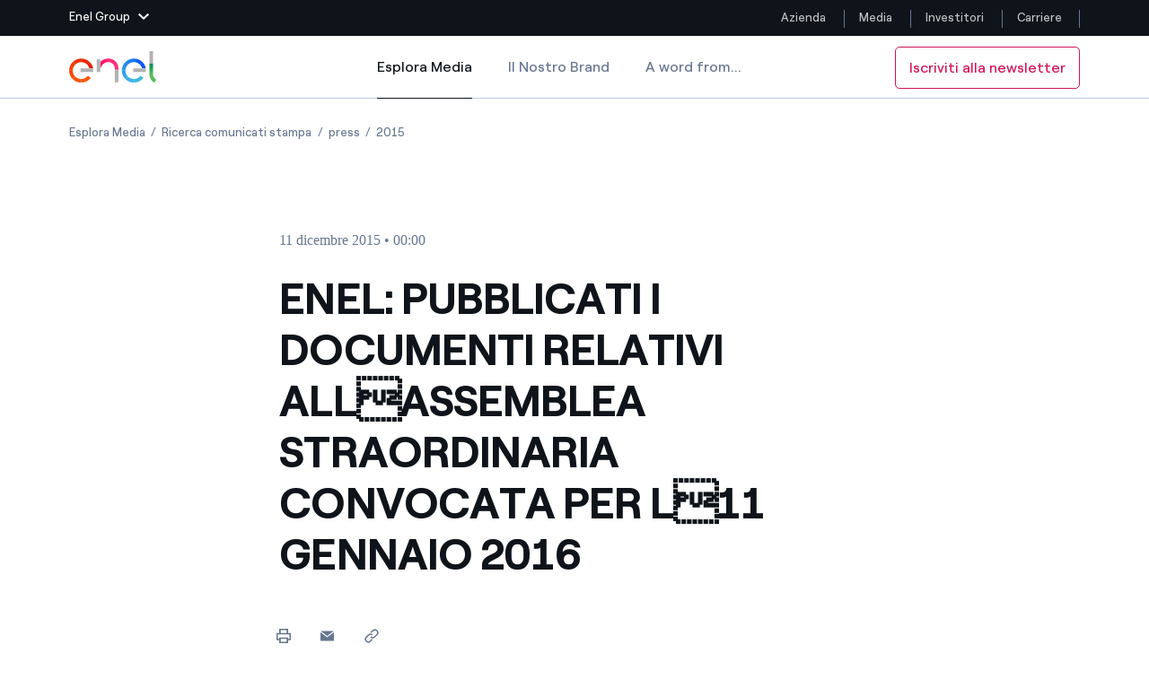

--- FILE ---
content_type: image/svg+xml
request_url: https://www.enel.com/content/dam/enel-com/immagini/enel-logo/logo-enel-white.svg
body_size: 4549
content:
<svg width="97" height="36" viewBox="0 0 97 36" fill="none" xmlns="http://www.w3.org/2000/svg">
<g clip-path="url(#clip0_64_5865)">
<path d="M22.6121 19.4304H26.7115C26.2276 16.6581 24.8844 14.1081 22.8717 12.1412L20.0603 15.007C21.3022 16.2182 22.1853 17.749 22.6121 19.4304Z" fill="white"/>
<path d="M13.4424 12.3062C15.9456 12.305 18.3468 13.2973 20.1188 15.0653L22.9544 12.2207C21.7053 10.9718 20.2223 9.98132 18.5902 9.30605C16.958 8.63078 15.2088 8.28393 13.4424 8.28533H13.3247L13.3599 12.3032L13.4424 12.3062Z" fill="white"/>
<path d="M13.4413 12.3062V8.28828C11.6556 8.28609 9.88754 8.64105 8.24106 9.33227C6.59457 10.0235 5.10295 11.037 3.85395 12.3132L6.71567 15.1307C7.59177 14.2352 8.63812 13.524 9.79315 13.0389C10.9482 12.5539 12.1886 12.3047 13.4413 12.3062Z" fill="white"/>
<path d="M4.01186 21.7527C4.01013 20.5124 4.25323 19.2839 4.72721 18.1378C5.20119 16.9916 5.89673 15.9502 6.77397 15.0734L3.9374 12.2318C2.68688 13.4816 1.69537 14.966 1.0197 16.5998C0.34404 18.2336 -0.00247919 19.9847 1.33516e-05 21.7527C1.33516e-05 21.792 1.33516e-05 21.8312 1.33516e-05 21.8705L4.01287 21.8373C4.01186 21.8081 4.01186 21.7809 4.01186 21.7527Z" fill="white"/>
<path d="M4.01186 21.7547H8.58036e-06C-0.00201229 23.5428 0.352956 25.3132 1.0441 26.9623C1.73525 28.6114 2.74867 30.1059 4.02494 31.3582L6.83232 28.4904C5.93775 27.6118 5.2275 26.5635 4.74319 25.4069C4.25888 24.2503 4.01025 23.0086 4.01186 21.7547Z" fill="white"/>
<path d="M13.4433 31.1992C12.2043 31.2006 10.9772 30.9568 9.83273 30.4819C8.68828 30.007 7.6491 29.3103 6.77505 28.4321L3.93747 31.2706C5.18335 32.5225 6.66457 33.5155 8.29584 34.1924C9.92711 34.8694 11.6762 35.2169 13.4423 35.2151H13.5591L13.5249 31.1962L13.4433 31.1992Z" fill="white"/>
<path d="M20.9235 27.5043C20.0446 28.6541 18.9123 29.5856 17.6148 30.2264C16.3172 30.8672 14.8893 31.2001 13.4421 31.1992V35.2181C15.5054 35.2198 17.5413 34.7454 19.3912 33.8317C21.2412 32.9181 22.8554 31.5899 24.1082 29.9505L20.9235 27.5043Z" fill="white"/>
<path d="M81.202 19.4304H85.3014C84.8176 16.6581 83.4743 14.1081 81.4616 12.1412L78.6502 15.007C79.8921 16.2182 80.7752 17.749 81.202 19.4304Z" fill="white"/>
<path d="M72.0309 12.3062C74.534 12.305 76.9353 13.2973 78.7072 15.0653L81.5428 12.2207C80.2937 10.9718 78.8107 9.98147 77.1786 9.30621C75.5464 8.63094 73.7972 8.28403 72.0309 8.28533H71.9132L71.9484 12.3032L72.0309 12.3062Z" fill="white"/>
<path d="M72.0309 12.3062L72.0312 8.28828C70.2456 8.28609 68.4775 8.64105 66.831 9.33227C65.1845 10.0235 63.6929 11.037 62.4439 12.3132L65.3056 15.1307C66.1817 14.2352 67.228 13.524 68.3831 13.0389C69.5381 12.5539 70.7781 12.3048 72.0309 12.3062Z" fill="white"/>
<path d="M62.6018 21.7527C62.6001 20.5124 62.8431 19.2839 63.3171 18.1378C63.7911 16.9916 64.4867 15.9502 65.3639 15.0734L62.5273 12.2318C61.2768 13.4816 60.2853 14.966 59.6096 16.5998C58.934 18.2336 58.5874 19.9847 58.5899 21.7527C58.5899 21.792 58.5899 21.8312 58.5899 21.8705L62.6018 21.8352C62.6018 21.8081 62.6018 21.7809 62.6018 21.7527Z" fill="white"/>
<path d="M62.6018 21.7547H58.5899C58.5879 23.5428 58.9429 25.3132 59.634 26.9623C60.3252 28.6114 61.3386 30.1059 62.6149 31.3582L65.4273 28.4914C64.5317 27.6131 63.8204 26.5648 63.3352 25.408C62.8501 24.2512 62.6007 23.0092 62.6018 21.7547Z" fill="white"/>
<path d="M72.0313 31.1992C70.7922 31.2006 69.5651 30.9568 68.4207 30.4819C67.2762 30.007 66.237 29.3103 65.363 28.4321L62.5264 31.2706C63.7723 32.5225 65.2535 33.5155 66.8848 34.1924C68.516 34.8694 70.2651 35.2169 72.0313 35.2151H72.148L72.1128 31.1962L72.0313 31.1992Z" fill="white"/>
<path d="M79.5124 27.5043C78.6335 28.6541 77.5013 29.5856 76.2037 30.2264C74.9062 30.8672 73.4785 31.2001 72.0313 31.1992L72.0311 35.2181C74.0943 35.2197 76.1302 34.7452 77.9801 33.8316C79.8301 32.918 81.4443 31.5898 82.6971 29.9505L79.5124 27.5043Z" fill="white"/>
<path d="M93.3238 14.0651H89.3119V26.2134H93.3238V14.0651Z" fill="white"/>
<path d="M93.3242 26.151C93.3242 29.0509 94.6575 30.3037 97 31.9036L94.7088 35.198C91.2876 32.9461 89.3134 30.3922 89.3134 26.151H93.3242Z" fill="white"/>
<path d="M43.6665 8.29432C40.3207 8.28743 37.1085 9.60662 34.7332 11.963V20.1226C35.3369 16.8966 38.1916 12.3122 43.6625 12.3122C43.7631 12.3122 43.8637 12.3122 43.9644 12.3192V8.29432C43.8678 8.29432 43.7671 8.29432 43.6665 8.29432Z" fill="white"/>
<path d="M54.8143 20.7445H50.8014V19.4233C50.8081 17.5511 50.0735 15.7522 48.758 14.42C47.4425 13.0877 45.6531 12.3303 43.7809 12.3133V8.29441C46.7176 8.31409 49.527 9.49596 51.5947 11.5815C53.6623 13.6671 54.8199 16.4866 54.8143 19.4233V20.7445Z" fill="white"/>
<path d="M34.7353 9.38417H30.7235V23.4493H34.7353V9.38417Z" fill="white"/>
<path d="M93.3238 0H89.3119V14.0651H93.3238V0Z" fill="white"/>
<path d="M54.8143 20.7445H50.8014L50.8024 34.8096H54.8143L54.8143 20.7445Z" fill="white"/>
<path d="M26.7115 19.4304L12.6703 19.4314V23.4503H26.7112L26.7115 19.4304Z" fill="white"/>
<path d="M85.3002 19.4314H71.2592V23.4503H85.3002V19.4314Z" fill="white"/>
</g>
<defs>
<clipPath id="clip0_64_5865">
<rect width="97" height="35.2181" fill="white"/>
</clipPath>
</defs>
</svg>


--- FILE ---
content_type: application/x-javascript
request_url: https://assets.adobedtm.com/58373ae8f4f6/1c927e7a32ab/a55b339144d4/RC7e777871ebf74a5b80c5d9b6eee0cf53-source.js
body_size: 101
content:
_satellite.__registerScript('https://assets.adobedtm.com/58373ae8f4f6/1c927e7a32ab/a55b339144d4/RC7e777871ebf74a5b80c5d9b6eee0cf53-source.js', "\n<div id=\"consent_blackbar\"></div>\n<script async=\"async\" src=\"//consent.trustarc.com/notice?domain=enel.com&amp;c=teconsent&amp;js=nj&amp;noticeType=bb&amp;gtm=1&amp;text=true&amp;language=it&amp;cookieLink=https://www.enel.com/it/politica-cookie&amp;privacypolicylink=https://www.enel.com/it/politica-privacy\" crossorigin></script>");